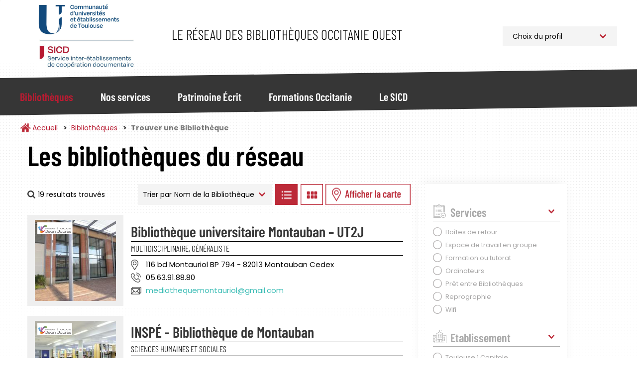

--- FILE ---
content_type: text/html; charset=UTF-8
request_url: https://bibliotheques.univ-toulouse.fr/bibliotheques/trouver?sort_by=nom_bibliotheque&f%5B0%5D=etablissement%3A61&f%5B1%5D=jours_ouverture%3A27&f%5B2%5D=ville%3A33
body_size: 11967
content:
<!DOCTYPE html>
<html  lang="fr" dir="ltr">
	<head>
		<meta charset="utf-8" />
<script async src="https://www.googletagmanager.com/gtag/js?id=UA-6412451-1"></script>
<script>window.dataLayer = window.dataLayer || [];function gtag(){dataLayer.push(arguments)};gtag("js", new Date());gtag("set", "developer_id.dMDhkMT", true);gtag("config", "UA-6412451-1", {"groups":"default","anonymize_ip":true,"page_placeholder":"PLACEHOLDER_page_path"});</script>
<script>var _paq = _paq || [];(function(){var u=(("https:" == document.location.protocol) ? "https://webstats.univ-toulouse.fr/" : "https://webstats.univ-toulouse.fr/");_paq.push(["setSiteId", "73"]);_paq.push(["setTrackerUrl", u+"matomo.php"]);_paq.push(["setDoNotTrack", 1]);if (!window.matomo_search_results_active) {_paq.push(["trackPageView"]);}_paq.push(["setIgnoreClasses", ["no-tracking","colorbox"]]);_paq.push(["enableLinkTracking"]);var d=document,g=d.createElement("script"),s=d.getElementsByTagName("script")[0];g.type="text/javascript";g.defer=true;g.async=true;g.src=u+"matomo.js";s.parentNode.insertBefore(g,s);})();</script>
<meta name="Generator" content="Drupal 10 (https://www.drupal.org)" />
<meta name="MobileOptimized" content="width" />
<meta name="HandheldFriendly" content="true" />
<meta name="viewport" content="width=device-width, initial-scale=1.0" />
<link rel="icon" href="/themes/custom/sicd/favicon.ico" type="image/vnd.microsoft.icon" />

			<title>Trouver une Bibliothèque | Service Inter-établissements de Coopération Documentaire</title>
		
			<link rel="stylesheet" media="all" href="/core/misc/components/progress.module.css?t916k4" />
<link rel="stylesheet" media="all" href="/core/misc/components/ajax-progress.module.css?t916k4" />
<link rel="stylesheet" media="all" href="/core/modules/system/css/components/align.module.css?t916k4" />
<link rel="stylesheet" media="all" href="/core/modules/system/css/components/fieldgroup.module.css?t916k4" />
<link rel="stylesheet" media="all" href="/core/modules/system/css/components/container-inline.module.css?t916k4" />
<link rel="stylesheet" media="all" href="/core/modules/system/css/components/clearfix.module.css?t916k4" />
<link rel="stylesheet" media="all" href="/core/modules/system/css/components/details.module.css?t916k4" />
<link rel="stylesheet" media="all" href="/core/modules/system/css/components/hidden.module.css?t916k4" />
<link rel="stylesheet" media="all" href="/core/modules/system/css/components/item-list.module.css?t916k4" />
<link rel="stylesheet" media="all" href="/core/modules/system/css/components/js.module.css?t916k4" />
<link rel="stylesheet" media="all" href="/core/modules/system/css/components/nowrap.module.css?t916k4" />
<link rel="stylesheet" media="all" href="/core/modules/system/css/components/position-container.module.css?t916k4" />
<link rel="stylesheet" media="all" href="/core/modules/system/css/components/reset-appearance.module.css?t916k4" />
<link rel="stylesheet" media="all" href="/core/modules/system/css/components/resize.module.css?t916k4" />
<link rel="stylesheet" media="all" href="/core/modules/system/css/components/system-status-counter.css?t916k4" />
<link rel="stylesheet" media="all" href="/core/modules/system/css/components/system-status-report-counters.css?t916k4" />
<link rel="stylesheet" media="all" href="/core/modules/system/css/components/system-status-report-general-info.css?t916k4" />
<link rel="stylesheet" media="all" href="/core/modules/system/css/components/tablesort.module.css?t916k4" />
<link rel="stylesheet" media="all" href="/modules/contrib/leaflet/css/leaflet_general.css?t916k4" />
<link rel="stylesheet" media="all" href="/modules/contrib/leaflet/js/leaflet/dist/leaflet.css?t916k4" />
<link rel="stylesheet" media="all" href="/modules/contrib/leaflet/js/Leaflet.fullscreen-gh-pages/dist/leaflet.fullscreen.css?t916k4" />
<link rel="stylesheet" media="all" href="/modules/contrib/leaflet/js/Leaflet.ResetView/dist/L.Control.ResetView.min.css?t916k4" />
<link rel="stylesheet" media="all" href="/modules/contrib/leaflet/modules/leaflet_markercluster/js/leaflet_markercluster/dist/MarkerCluster.css?t916k4" />
<link rel="stylesheet" media="all" href="/modules/contrib/leaflet/modules/leaflet_markercluster/js/leaflet_markercluster/dist/MarkerCluster.Default.css?t916k4" />
<link rel="stylesheet" media="all" href="/core/modules/views/css/views.module.css?t916k4" />
<link rel="stylesheet" media="all" href="/modules/contrib/webform/modules/webform_bootstrap/css/webform_bootstrap.css?t916k4" />
<link rel="stylesheet" media="all" href="/libraries/slick/slick/slick.css?t916k4" />
<link rel="stylesheet" media="all" href="/themes/custom/sicd/css/style.css?t916k4" />

				</head>
				<body class="path-bibliotheques has-glyphicons">
					<a href="#main-content" class="visually-hidden focusable skip-link">
						Aller au contenu principal
					</a>
					
					  <div class="dialog-off-canvas-main-canvas" data-off-canvas-main-canvas>
    							<header class="navbar navbar-default"
			id="navbar" role="banner">
						<div
				class="container">
								<div class="navbar-header">
					  <div class="region region-navigation">
            <a class="name navbar-brand" href="/" title="Accueil" rel="home">Service Inter-établissements de Coopération Documentaire</a>
        <p class="navbar-text">Le réseau des bibliothèques Occitanie Ouest</p>
  
<section id="block-choixprofil" class="block block-block-content block-block-content09c220d5-ef86-46e2-814a-f55d8c38f5ab">
  
		

			
            <div class="field field--name-body field--type-text-with-summary field--label-hidden field--item"><p><select class="select_location"><option>Choix du profil</option><option value="/profil-pro">Professionnel</option><option value="/profil-public">Public</option> </select></p>
</div>
      
	</section>

  </div>

																<button type="button" class="navbar-toggle" data-toggle="collapse" data-target="#navbar-collapse">
							<span class="sr-only">Toggle navigation</span>
							<span class="icon-bar"></span>
							<span class="icon-bar"></span>
							<span class="icon-bar"></span>
						</button>
									</div>
							</div>
													<div id="navbar-collapse" class="navbar-collapse collapse">
					<div class="container">
						  <div class="region region-navigation-collapsible">
    <nav role="navigation" aria-labelledby="block-sicd-main-menu-menu" id="block-sicd-main-menu">
            
  <h2 class="visually-hidden" id="block-sicd-main-menu-menu">Navigation Principale</h2>
  

        

<button id="closeMenu" aria-label="Fermer le menu principal">Menu</button>



			<ul class="menu menu--main nav navbar-nav">
															<li class="expanded dropdown active active-trail first">
																																				<a href="/bibliotheques" class="dropdown-toggle active-trail" data-toggle="dropdown" data-drupal-link-system-path="bibliotheques">Bibliothèques</a>
											<button id="backMenu">Retour au menu</button>
						<div class="dropdown-menu">
							<h3>Bibliothèques</h3>
							<ul class="main-submenu">
                												<li class="first">
        				        <a href="/bibliotheques/trouver" class="navbar-text" data-drupal-link-system-path="bibliotheques/trouver">Trouver une Bibliothèque</a>
							</li>
											<li>
        				        <a href="/bibliotheques/la-carte-multiservices" class="navbar-text" data-drupal-link-system-path="node/813">La Carte Multiservices</a>
							</li>
											<li class="last">
        				        <a href="/bibliotheques/sinscrire" class="navbar-text" data-drupal-link-system-path="node/953">S&#039;inscrire</a>
							</li>
			
							</ul>
						</div>
									</li>
															<li class="expanded dropdown">
																																				<a href="/nos-services" class="dropdown-toggle" data-toggle="dropdown" data-drupal-link-system-path="nos-services">Nos services</a>
											<button id="backMenu">Retour au menu</button>
						<div class="dropdown-menu">
							<h3>Nos services</h3>
							<ul class="main-submenu">
                												<li class="expanded dropdown first">
        				        <span class="navbar-text">Pour Tous</span>
				          <ul class="level-1">
            												<li class="first">
        				        <a href="/nos-services/public/archipel" data-drupal-link-system-path="node/923">Archipel</a>
							</li>
											<li>
        				        <a href="/nos-services/public/navette" data-drupal-link-system-path="node/925">Navette</a>
							</li>
											<li>
        				        <a href="/nos-services/public/tolosana" data-drupal-link-system-path="node/924">Tolosana</a>
							</li>
											<li>
        				        <a href="/nos-services/public/une-question" data-drupal-link-system-path="node/926">Une Question ?</a>
							</li>
											<li>
        				        <a href="/nos-services/public/ebooks-on-demand" data-drupal-link-system-path="node/927">Ebooks on Demand</a>
							</li>
											<li class="last">
        				        <a href="/nos-services/public/quitus" data-drupal-link-system-path="node/1781">Quitus</a>
							</li>
			
					</ul>
							</li>
											<li class="expanded dropdown last">
        				        <span class="navbar-text">Pour les Professionnels</span>
				          <ul class="level-1">
            												<li class="first">
        				        <a href="/nos-services/professionnel/alma" data-drupal-link-system-path="node/955">Alma</a>
							</li>
											<li>
        				        <a href="/nos-services/professionnel/sudoc-ps" data-drupal-link-system-path="node/928">Centre Régional SUDOC-PS</a>
							</li>
											<li>
        				        <a href="/nos-services/professionnel/otrs" data-drupal-link-system-path="node/930">Guichet d&#039;assistance</a>
							</li>
											<li>
        				        <a href="/nos-services/professionnel/intranet-reseau" data-drupal-link-system-path="node/929">Intranet Réseau</a>
							</li>
											<li class="last">
        				        <a href="/nos-services/professionnel/numerisation-a-la-demande" data-drupal-link-system-path="node/952">Numérisation à la demande</a>
							</li>
			
					</ul>
							</li>
			
							</ul>
						</div>
									</li>
															<li class="expanded dropdown">
																																				<a href="/patrimoine" class="dropdown-toggle" data-toggle="dropdown" data-drupal-link-system-path="patrimoine">Patrimoine Écrit</a>
											<button id="backMenu">Retour au menu</button>
						<div class="dropdown-menu">
							<h3>Patrimoine Écrit</h3>
							<ul class="main-submenu">
                												<li class="first">
        				        <a href="/patrimoine/un-patrimoine-%C3%A0-pr%C3%A9server-et-partager" class="navbar-text" data-drupal-link-system-path="node/936">Un patrimoine à préserver et partager</a>
							</li>
											<li>
        				        <a href="/patrimoine/les-collections-rares-et-pr%C3%A9cieuses" class="navbar-text" data-drupal-link-system-path="node/937">Les collections rares et précieuses</a>
							</li>
											<li>
        				        <a href="/patrimoine/consulter-les-documents-patrimoniaux-des-BU-toulousaines" class="navbar-text" data-drupal-link-system-path="node/900">Consulter les documents patrimoniaux</a>
							</li>
											<li>
        				        <a href="/patrimoine/tolosana" class="navbar-text" data-drupal-link-system-path="node/816">Tolosana</a>
							</li>
											<li>
        				        <a href="/patrimoine/expositions" class="navbar-text" data-drupal-link-system-path="patrimoine/expositions">Expositions</a>
							</li>
											<li>
        				        <a href="/patrimoine/expositions-virtuelles" class="navbar-text" data-drupal-link-system-path="patrimoine/expositions-virtuelles">Expositions Virtuelles</a>
							</li>
											<li>
        				        <a href="/patrimoine/le-carnet-de-recherches-Estampilles-et-pontuseaux" class="navbar-text" data-drupal-link-system-path="node/882">Le carnet de recherches Estampilles et pontuseaux</a>
							</li>
											<li class="last">
        				        <a href="/patrimoine/publications" class="navbar-text" data-drupal-link-system-path="patrimoine/publications">Publications</a>
							</li>
			
							</ul>
						</div>
									</li>
															<li class="expanded dropdown">
																																				<a href="/formations" class="dropdown-toggle" data-toggle="dropdown" data-drupal-link-system-path="formations">Formations Occitanie</a>
											<button id="backMenu">Retour au menu</button>
						<div class="dropdown-menu">
							<h3>Formations Occitanie</h3>
							<ul class="main-submenu">
                												<li class="first">
        				        <a href="/formations/mediadoc" class="navbar-text" data-drupal-link-system-path="node/896">Mediad&#039;Oc</a>
							</li>
											<li>
        				        <a href="/formations/urfist" class="navbar-text" data-drupal-link-system-path="node/897">Urfist</a>
							</li>
											<li class="last">
        				        <a href="/formations/fadoc" class="navbar-text" data-drupal-link-system-path="node/899">Fad&#039;Oc</a>
							</li>
			
							</ul>
						</div>
									</li>
															<li class="expanded dropdown last">
																																				<a href="/sicd" class="dropdown-toggle" data-toggle="dropdown" data-drupal-link-system-path="sicd">Le SICD</a>
											<button id="backMenu">Retour au menu</button>
						<div class="dropdown-menu">
							<h3>Le SICD</h3>
							<ul class="main-submenu">
                												<li class="first">
        				        <a href="/sicd/les-missions" class="navbar-text" data-drupal-link-system-path="node/786">Les Missions</a>
							</li>
											<li>
        				        <a href="/sicd/histoire-du-reseau-et-du-sicd" class="navbar-text" data-drupal-link-system-path="node/807">Historique du Réseau</a>
							</li>
											<li>
        				        <a href="/sicd/chiffres-cles" class="navbar-text" data-drupal-link-system-path="node/819">Les Chiffres Clés</a>
							</li>
											<li>
        				        <a href="/sicd/cartographie" class="navbar-text" data-drupal-link-system-path="sicd/cartographie">Cartographie du Réseau</a>
							</li>
											<li>
        				        <a href="/sicd/annuaire" class="navbar-text" data-drupal-link-system-path="sicd/annuaire">Organigramme et Annuaire</a>
							</li>
											<li class="last">
        				        <a href="/sicd/organisation-du-sicd" class="navbar-text" data-drupal-link-system-path="sicd/organisation-du-sicd">Organisation du SICD</a>
							</li>
			
							</ul>
						</div>
									</li>
					</ul>
	

  </nav>

  </div>

					</div>
				</div>
			
		</header>

	

<main role="main" class="main-container container js-quickedit-main-content">
	<div
		class="row">

											<div class="col-sm-12" role="heading">
					  <div class="region region-header">
        <ol class="breadcrumb">
          <li >
                  <a href="/">Accueil</a>
              </li>
          <li >
                  <a href="/bibliotheques">Bibliothèques</a>
              </li>
          <li  class="active">
                  Trouver une Bibliothèque
              </li>
      </ol>


  </div>

				</div>
					

											<section class="col-sm-8 col-md-8">

													<a id="main-content"></a>
					  <div class="region region-bibliotheques-results">
    <section data-drupal-facets-summary-id="votre_recherche" id="block-votrerecherche" class="block block-facets-summary block-facets-summary-blockvotre-recherche clearfix col-md-8">
  
      <h1 class="block-title">Les bibliothèques du réseau</h1>
    

      
<ul class="summary_bibliotheques"><span class="source-summary-count nombre-resultats">
  19 resultats trouvés</span>
</ul>
  </section>

<section class="views-exposed-form block block-views block-views-exposed-filter-blockrecherche-bibliotheques-liste clearfix" data-drupal-selector="views-exposed-form-recherche-bibliotheques-liste" id="block-form-recherche-bibliotheques-liste">
	
		

			<form action="/bibliotheques/trouver" method="get" id="views-exposed-form-recherche-bibliotheques-liste" accept-charset="UTF-8">
  																															

<div id="form-exposed_recherche_bibliotheques" class="form--inline form-inline clearfix">
	<div class="form-item js-form-item form-type-select js-form-type-select form-item-sort-by js-form-item-sort-by form-group">
      <label for="edit-sort-by--2" class="control-label">Trier par</label>
  
  
  <div class="select-wrapper"><select data-drupal-selector="edit-sort-by" class="form-select form-control" id="edit-sort-by--2" name="sort_by"><option
            value="nom_bibliotheque" selected="selected">Nom de la Bibliothèque</option><option
            value="field_bibliotheque_idx_ville_name">Ville</option></select></div>

  
  
  </div>
<input data-drupal-selector="edit-0" type="hidden" name="f[0]" value="etablissement:61" /><input data-drupal-selector="edit-1" type="hidden" name="f[1]" value="jours_ouverture:27" /><input data-drupal-selector="edit-2" type="hidden" name="f[2]" value="ville:33" />
<div data-drupal-selector="edit-actions" class="form-actions form-group js-form-wrapper form-wrapper" id="edit-actions--2"><button data-drupal-selector="edit-submit-recherche-bibliotheques-2" class="button js-form-submit form-submit btn-default btn" type="submit" id="edit-submit-recherche-bibliotheques--2" value="Trier">Trier</button></div>

		<a class="btn-display-bibliotheque btn-display-list" href="#">Afficher les bibliothèques en Liste</a>
		<a class="btn-display-bibliotheque btn-display-grid" href="#">Afficher les bibliothèques en Grille</a>
		<a class="btn-display-bibliotheque btn-display-map" href="#">Afficher les bibliothèques sur la Carte</a>
		<a class="btn-display-bibliotheque btn-display-filters" href="#">Afficher les filtres</a>

	</div>

</form>

	</section>
  
<div class="views-element-container form-group"><div class="affichage-liste view view-recherche-bibliotheques view-id-recherche_bibliotheques view-display-id-liste js-view-dom-id-1ae5ca34589c7dee214d70571ac8b8a5231fa9d19467cb87e3316e1647c45ef6">
  
    
      
      <div class="view-content">
          <div>

<div class="item-bibliotheque col-md-12">
	<div class="col-md-3 picture">
		<img src="/sites/default/files/styles/bibliotheque_liste_carre/public/bibliotheques/821212101_UT2_MONTAURIOL_0.jpg?h=827069f2&amp;itok=35rcK3V4" class="photo-etablissement">
		<div class="logo-etablissement">
			<img src="/sites/default/files/styles/thumbnail/public/etablissements/logo/ut2.png?itok=AxnBD3Yb">
		</div>
	</div>
	<div class="col-md-9 informations">
		<h2><a href="/bibliotheques/fiche/bibliotheque-universitaire-montauban-ut2j" hreflang="fr">Bibliothèque universitaire Montauban – UT2J</a></h2>

					<div class="discipline-etablissement">Multidisciplinaire, Généraliste</div>
				<div class="adresse-etablissement">116 bd Montauriol BP 794   - 82013 Montauban Cedex</div>
		<div class="telephone-etablissement">05.63.91.88.80</div>
		<div class="email-etablissement"><a href="mailto:mediathequemontauriol@gmail.com">mediathequemontauriol@gmail.com</a></div>
			</div>
</div>
</div>
    <div>

<div class="item-bibliotheque col-md-12">
	<div class="col-md-3 picture">
		<img src="/sites/default/files/styles/bibliotheque_liste_carre/public/bibliotheques/INSPE_BIB%20MONTAUBAN-%20grimault.jpg?h=265e640d&amp;itok=qmP0wwY_" class="photo-etablissement">
		<div class="logo-etablissement">
			<img src="/sites/default/files/styles/thumbnail/public/etablissements/logo/ut2.png?itok=AxnBD3Yb">
		</div>
	</div>
	<div class="col-md-9 informations">
		<h2><a href="/bibliotheques/fiche/inspe-bibliotheque-de-montauban" hreflang="fr">INSPÉ - Bibliothèque de Montauban</a></h2>

					<div class="discipline-etablissement">Sciences humaines et sociales</div>
				<div class="adresse-etablissement">76 bd Montauriol BP 795  - 82017 Montauban</div>
		<div class="telephone-etablissement">05 63 91 88 61</div>
		<div class="email-etablissement"><a href="mailto:inspe.mediatheque.82@univ-tlse2.fr">inspe.mediatheque.82@univ-tlse2.fr</a></div>
			</div>
</div>
</div>

    </div>
  
      
        <div class="attachment attachment-after">
      
<div class="views-element-container form-group"><div class="affichage-carte onglet-carte view-recherche-bibliotheques view-id-recherche_bibliotheques view-display-id-carte js-view-dom-id-454ff6f8e0ba7a08709d8385d3f73eb535b9d640d8afe2a85c62008109ad9923">
  
    
  
      <div class="view-map">
      <div id="leaflet-map-view-recherche-bibliotheques-carte"  style="min-width: 150px; height: 800px"></div>

    </div>
  
  
</div>
</div>

    </div>
        </div>
</div>


  </div>

				
			</section>


															<aside class="col-sm-4 col-md-3" role="complementary">
						<button id="closeFilters">Fermer les filtres</button>
						  <div class="region region-bibliotheques-facets">
    
<section id="block-facetsblock" class="block block-facets-block">
  
		

			<div class="facets-accordeon">
<div class="facet-block" id="accordeon-0">
        <div class="heading" id="heading0">
    <p class="facet-block__title " data-toggle="collapse" data-target="#facet0" aria-expanded="false" aria-controls="facet0">Services</p>
  </div>
    <div id="facet0" class="collapse in" aria-labbeled-by="heading0" data-parent="#accordeon-0">
    <div class="facet-block__content" ><div class="facets-widget-checkbox">
      <ul data-drupal-facet-id="services" data-drupal-facet-alias="services" class="facet-inactive js-facets-checkbox-links item-list__checkbox"><li class="facet-item"><a href="/bibliotheques/trouver?sort_by=nom_bibliotheque&amp;f%5B0%5D=etablissement%3A61&amp;f%5B1%5D=jours_ouverture%3A27&amp;f%5B2%5D=services%3A37&amp;f%5B3%5D=ville%3A33" rel="nofollow" data-drupal-facet-item-id="services-37" data-drupal-facet-item-value="37" data-drupal-facet-item-count="1"><span class="facet-item__value">Boîtes de retour</span>
</a></li><li class="facet-item"><a href="/bibliotheques/trouver?sort_by=nom_bibliotheque&amp;f%5B0%5D=etablissement%3A61&amp;f%5B1%5D=jours_ouverture%3A27&amp;f%5B2%5D=services%3A41&amp;f%5B3%5D=ville%3A33" rel="nofollow" data-drupal-facet-item-id="services-41" data-drupal-facet-item-value="41" data-drupal-facet-item-count="2"><span class="facet-item__value">Espace de travail en groupe</span>
</a></li><li class="facet-item"><a href="/bibliotheques/trouver?sort_by=nom_bibliotheque&amp;f%5B0%5D=etablissement%3A61&amp;f%5B1%5D=jours_ouverture%3A27&amp;f%5B2%5D=services%3A43&amp;f%5B3%5D=ville%3A33" rel="nofollow" data-drupal-facet-item-id="services-43" data-drupal-facet-item-value="43" data-drupal-facet-item-count="2"><span class="facet-item__value">Formation ou tutorat</span>
</a></li><li class="facet-item"><a href="/bibliotheques/trouver?sort_by=nom_bibliotheque&amp;f%5B0%5D=etablissement%3A61&amp;f%5B1%5D=jours_ouverture%3A27&amp;f%5B2%5D=services%3A45&amp;f%5B3%5D=ville%3A33" rel="nofollow" data-drupal-facet-item-id="services-45" data-drupal-facet-item-value="45" data-drupal-facet-item-count="2"><span class="facet-item__value">Ordinateurs</span>
</a></li><li class="facet-item"><a href="/bibliotheques/trouver?sort_by=nom_bibliotheque&amp;f%5B0%5D=etablissement%3A61&amp;f%5B1%5D=jours_ouverture%3A27&amp;f%5B2%5D=services%3A48&amp;f%5B3%5D=ville%3A33" rel="nofollow" data-drupal-facet-item-id="services-48" data-drupal-facet-item-value="48" data-drupal-facet-item-count="2"><span class="facet-item__value">Prêt entre Bibliothèques</span>
</a></li><li class="facet-item"><a href="/bibliotheques/trouver?sort_by=nom_bibliotheque&amp;f%5B0%5D=etablissement%3A61&amp;f%5B1%5D=jours_ouverture%3A27&amp;f%5B2%5D=services%3A50&amp;f%5B3%5D=ville%3A33" rel="nofollow" data-drupal-facet-item-id="services-50" data-drupal-facet-item-value="50" data-drupal-facet-item-count="2"><span class="facet-item__value">Reprographie</span>
</a></li><li class="facet-item"><a href="/bibliotheques/trouver?sort_by=nom_bibliotheque&amp;f%5B0%5D=etablissement%3A61&amp;f%5B1%5D=jours_ouverture%3A27&amp;f%5B2%5D=services%3A53&amp;f%5B3%5D=ville%3A33" rel="nofollow" data-drupal-facet-item-id="services-53" data-drupal-facet-item-value="53" data-drupal-facet-item-count="2"><span class="facet-item__value">Wifi</span>
</a></li></ul>
</div>
</div>
  </div>
</div>
<div class="facet-block" id="accordeon-1">
        <div class="heading" id="heading1">
    <p class="facet-block__title collapsed" data-toggle="collapse" data-target="#facet1" aria-expanded="false" aria-controls="facet1">Etablissement</p>
  </div>
    <div id="facet1" class="collapse " aria-labbeled-by="heading1" data-parent="#accordeon-1">
    <div class="facet-block__content" ><div class="facets-widget-checkbox">
      <ul data-drupal-facet-id="etablissement" data-drupal-facet-alias="etablissement" class="facet-active js-facets-checkbox-links item-list__checkbox"><li class="facet-item"><a href="/bibliotheques/trouver?sort_by=nom_bibliotheque&amp;f%5B0%5D=etablissement%3A60&amp;f%5B1%5D=jours_ouverture%3A27&amp;f%5B2%5D=ville%3A33" rel="nofollow" data-drupal-facet-item-id="etablissement-60" data-drupal-facet-item-value="60" data-drupal-facet-item-count="1"><span class="facet-item__value">Toulouse 1 Capitole</span>
</a></li><li class="facet-item"><a href="/bibliotheques/trouver?sort_by=nom_bibliotheque&amp;f%5B0%5D=jours_ouverture%3A27&amp;f%5B1%5D=ville%3A33" rel="nofollow" class="is-active" data-drupal-facet-item-id="etablissement-61" data-drupal-facet-item-value="61" data-drupal-facet-item-count="2">  <span class="facet-item__status js-facet-deactivate">(-)</span>
<span class="facet-item__value">Toulouse 2 Jean Jaurès</span>
</a></li></ul>
</div>
</div>
  </div>
</div>
<div class="facet-block" id="accordeon-2">
        <div class="heading" id="heading2">
    <p class="facet-block__title collapsed" data-toggle="collapse" data-target="#facet2" aria-expanded="false" aria-controls="facet2">Disciplines</p>
  </div>
    <div id="facet2" class="collapse " aria-labbeled-by="heading2" data-parent="#accordeon-2">
    <div class="facet-block__content" ><div class="facets-widget-checkbox">
      <ul data-drupal-facet-id="disciplines" data-drupal-facet-alias="disciplines" class="facet-inactive js-facets-checkbox-links item-list__checkbox"><li class="facet-item"><a href="/bibliotheques/trouver?sort_by=nom_bibliotheque&amp;f%5B0%5D=disciplines%3A9&amp;f%5B1%5D=etablissement%3A61&amp;f%5B2%5D=jours_ouverture%3A27&amp;f%5B3%5D=ville%3A33" rel="nofollow" data-drupal-facet-item-id="disciplines-9" data-drupal-facet-item-value="9" data-drupal-facet-item-count="1"><span class="facet-item__value">Arts</span>
</a></li><li class="facet-item"><a href="/bibliotheques/trouver?sort_by=nom_bibliotheque&amp;f%5B0%5D=disciplines%3A14&amp;f%5B1%5D=etablissement%3A61&amp;f%5B2%5D=jours_ouverture%3A27&amp;f%5B3%5D=ville%3A33" rel="nofollow" data-drupal-facet-item-id="disciplines-14" data-drupal-facet-item-value="14" data-drupal-facet-item-count="1"><span class="facet-item__value">Multidisciplinaire, Généraliste</span>
</a></li><li class="facet-item"><a href="/bibliotheques/trouver?sort_by=nom_bibliotheque&amp;f%5B0%5D=disciplines%3A16&amp;f%5B1%5D=etablissement%3A61&amp;f%5B2%5D=jours_ouverture%3A27&amp;f%5B3%5D=ville%3A33" rel="nofollow" data-drupal-facet-item-id="disciplines-16" data-drupal-facet-item-value="16" data-drupal-facet-item-count="1"><span class="facet-item__value">Sciences de l&#039;Education</span>
</a></li></ul>
</div>
</div>
  </div>
</div>
<div class="facet-block" id="accordeon-3">
        <div class="heading" id="heading3">
    <p class="facet-block__title collapsed" data-toggle="collapse" data-target="#facet3" aria-expanded="false" aria-controls="facet3">Ville</p>
  </div>
    <div id="facet3" class="collapse " aria-labbeled-by="heading3" data-parent="#accordeon-3">
    <div class="facet-block__content" ><div class="facets-widget-checkbox">
      <ul data-drupal-facet-id="ville" data-drupal-facet-alias="ville" class="facet-active js-facets-checkbox-links item-list__checkbox"><li class="facet-item"><a href="/bibliotheques/trouver?sort_by=nom_bibliotheque&amp;f%5B0%5D=etablissement%3A61&amp;f%5B1%5D=jours_ouverture%3A27&amp;f%5B2%5D=ville%3A31" rel="nofollow" data-drupal-facet-item-id="ville-31" data-drupal-facet-item-value="31" data-drupal-facet-item-count="1"><span class="facet-item__value">Albi</span>
</a></li><li class="facet-item"><a href="/bibliotheques/trouver?sort_by=nom_bibliotheque&amp;f%5B0%5D=etablissement%3A61&amp;f%5B1%5D=jours_ouverture%3A27&amp;f%5B2%5D=ville%3A32" rel="nofollow" data-drupal-facet-item-id="ville-32" data-drupal-facet-item-value="32" data-drupal-facet-item-count="1"><span class="facet-item__value">Auch</span>
</a></li><li class="facet-item"><a href="/bibliotheques/trouver?sort_by=nom_bibliotheque&amp;f%5B0%5D=etablissement%3A61&amp;f%5B1%5D=jours_ouverture%3A27&amp;f%5B2%5D=ville%3A85" rel="nofollow" data-drupal-facet-item-id="ville-85" data-drupal-facet-item-value="85" data-drupal-facet-item-count="1"><span class="facet-item__value">Blagnac</span>
</a></li><li class="facet-item"><a href="/bibliotheques/trouver?sort_by=nom_bibliotheque&amp;f%5B0%5D=etablissement%3A61&amp;f%5B1%5D=jours_ouverture%3A27&amp;f%5B2%5D=ville%3A86" rel="nofollow" data-drupal-facet-item-id="ville-86" data-drupal-facet-item-value="86" data-drupal-facet-item-count="1"><span class="facet-item__value">Cahors</span>
</a></li><li class="facet-item"><a href="/bibliotheques/trouver?sort_by=nom_bibliotheque&amp;f%5B0%5D=etablissement%3A61&amp;f%5B1%5D=jours_ouverture%3A27&amp;f%5B2%5D=ville%3A83" rel="nofollow" data-drupal-facet-item-id="ville-83" data-drupal-facet-item-value="83" data-drupal-facet-item-count="1"><span class="facet-item__value">Figeac</span>
</a></li><li class="facet-item"><a href="/bibliotheques/trouver?sort_by=nom_bibliotheque&amp;f%5B0%5D=etablissement%3A61&amp;f%5B1%5D=jours_ouverture%3A27&amp;f%5B2%5D=ville%3A84" rel="nofollow" data-drupal-facet-item-id="ville-84" data-drupal-facet-item-value="84" data-drupal-facet-item-count="1"><span class="facet-item__value">Foix</span>
</a></li><li class="facet-item"><a href="/bibliotheques/trouver?sort_by=nom_bibliotheque&amp;f%5B0%5D=etablissement%3A61&amp;f%5B1%5D=jours_ouverture%3A27" rel="nofollow" class="is-active" data-drupal-facet-item-id="ville-33" data-drupal-facet-item-value="33" data-drupal-facet-item-count="2">  <span class="facet-item__status js-facet-deactivate">(-)</span>
<span class="facet-item__value">Montauban</span>
</a></li><li class="facet-item"><a href="/bibliotheques/trouver?sort_by=nom_bibliotheque&amp;f%5B0%5D=etablissement%3A61&amp;f%5B1%5D=jours_ouverture%3A27&amp;f%5B2%5D=ville%3A34" rel="nofollow" data-drupal-facet-item-id="ville-34" data-drupal-facet-item-value="34" data-drupal-facet-item-count="1"><span class="facet-item__value">Rodez</span>
</a></li><li class="facet-item"><a href="/bibliotheques/trouver?sort_by=nom_bibliotheque&amp;f%5B0%5D=etablissement%3A61&amp;f%5B1%5D=jours_ouverture%3A27&amp;f%5B2%5D=ville%3A82" rel="nofollow" data-drupal-facet-item-id="ville-82" data-drupal-facet-item-value="82" data-drupal-facet-item-count="1"><span class="facet-item__value">Tarbes</span>
</a></li><li class="facet-item"><a href="/bibliotheques/trouver?sort_by=nom_bibliotheque&amp;f%5B0%5D=etablissement%3A61&amp;f%5B1%5D=jours_ouverture%3A27&amp;f%5B2%5D=ville%3A35" rel="nofollow" data-drupal-facet-item-id="ville-35" data-drupal-facet-item-value="35" data-drupal-facet-item-count="10"><span class="facet-item__value">Toulouse</span>
</a></li></ul>
</div>
</div>
  </div>
</div>
<div class="facet-block" id="accordeon-4">
        <div class="heading" id="heading4">
    <p class="facet-block__title collapsed" data-toggle="collapse" data-target="#facet4" aria-expanded="false" aria-controls="facet4">Jours d&#039;Ouverture</p>
  </div>
    <div id="facet4" class="collapse " aria-labbeled-by="heading4" data-parent="#accordeon-4">
    <div class="facet-block__content" ><div class="facets-widget-checkbox">
      <ul data-drupal-facet-id="jours_ouverture" data-drupal-facet-alias="jours_ouverture" class="facet-active js-facets-checkbox-links item-list__checkbox"><li class="facet-item"><a href="/bibliotheques/trouver?sort_by=nom_bibliotheque&amp;f%5B0%5D=etablissement%3A61&amp;f%5B1%5D=jours_ouverture%3A24&amp;f%5B2%5D=ville%3A33" rel="nofollow" data-drupal-facet-item-id="jours-ouverture-24" data-drupal-facet-item-value="24" data-drupal-facet-item-count="2"><span class="facet-item__value">Lundi</span>
</a></li><li class="facet-item"><a href="/bibliotheques/trouver?sort_by=nom_bibliotheque&amp;f%5B0%5D=etablissement%3A61&amp;f%5B1%5D=jours_ouverture%3A25&amp;f%5B2%5D=ville%3A33" rel="nofollow" data-drupal-facet-item-id="jours-ouverture-25" data-drupal-facet-item-value="25" data-drupal-facet-item-count="2"><span class="facet-item__value">Mardi</span>
</a></li><li class="facet-item"><a href="/bibliotheques/trouver?sort_by=nom_bibliotheque&amp;f%5B0%5D=etablissement%3A61&amp;f%5B1%5D=jours_ouverture%3A26&amp;f%5B2%5D=ville%3A33" rel="nofollow" data-drupal-facet-item-id="jours-ouverture-26" data-drupal-facet-item-value="26" data-drupal-facet-item-count="2"><span class="facet-item__value">Mercredi</span>
</a></li><li class="facet-item"><a href="/bibliotheques/trouver?sort_by=nom_bibliotheque&amp;f%5B0%5D=etablissement%3A61&amp;f%5B1%5D=ville%3A33" rel="nofollow" class="is-active" data-drupal-facet-item-id="jours-ouverture-27" data-drupal-facet-item-value="27" data-drupal-facet-item-count="2">  <span class="facet-item__status js-facet-deactivate">(-)</span>
<span class="facet-item__value">Jeudi</span>
</a></li><li class="facet-item"><a href="/bibliotheques/trouver?sort_by=nom_bibliotheque&amp;f%5B0%5D=etablissement%3A61&amp;f%5B1%5D=jours_ouverture%3A28&amp;f%5B2%5D=ville%3A33" rel="nofollow" data-drupal-facet-item-id="jours-ouverture-28" data-drupal-facet-item-value="28" data-drupal-facet-item-count="2"><span class="facet-item__value">Vendredi</span>
</a></li></ul>
</div>
</div>
  </div>
</div>
</div>

	</section>

  </div>

					</aside>
							

		

	</div>
</main>


			<div id="block-bibliotheques">
			  <div class="region region-bibliotheques">
    
<section class="views-element-container block block-views block-views-blocketablissements-modal-archipel" id="block-views-block-etablissements-modal-archipel-2">
  
		

			
<div class="form-group"><div class="view view-etablissements view-id-etablissements view-display-id-modal_archipel js-view-dom-id-1f2023fb93c2d60becc138c63dc2738c7a5bcb3c1c5dd59d5cc84f018f905609">
  
    
      
      <div class="view-content">
      
<div class="modal fade" id="etablissementsModal" tabindex="-1" role="dialog" aria-labelledby="Accédez à Archipel" aria-hidden="true">
	<div class="modal-dialog modal-dialog-centered">
		<div class="modal-content etablissements-modal">

			<div class="etablissements-modal-header">
				<button type="button" class="close" data-dismiss="modal" aria-label="Close"><span aria-hidden="true">&times;</span></button>
				<h2>Liste des Bibliothèques</h2>
				Découvrez le catalogue de votre établissement
			</div>

			<div class="etablissements-modal-container">
									<div class="etablissement-modal-item" id="etablissement-0">
				    
<a href="https://bit.ly/3cDcTfV" target="_blank">

	<div class="etablissement-image-modal">
  		<img src="/sites/default/files/styles/etablissements_modal/public/etablissements/logo/logo-utc.jpg?itok=dP_8D-YE" />
  		<br/><b></b>
  	</div>
  	
  
</a>




					</div>
									<div class="etablissement-modal-item" id="etablissement-1">
				    
<a href="https://bit.ly/3cFy15s" target="_blank">

	<div class="etablissement-image-modal">
  		<img src="/sites/default/files/styles/etablissements_modal/public/etablissements/logo/ut2.png?itok=2WX99GTT" />
  		<br/><b></b>
  	</div>
  	
  
</a>




					</div>
									<div class="etablissement-modal-item" id="etablissement-2">
				    
<a href="https://bit.ly/2PEHssF" target="_blank">

	<div class="etablissement-image-modal">
  		<img src="/sites/default/files/styles/etablissements_modal/public/etablissements/logo/Logo-Universite-Toulouse_min.png?itok=_PX5xNe-" />
  		<br/><b></b>
  	</div>
  	
  
</a>




					</div>
									<div class="etablissement-modal-item" id="etablissement-3">
				    
<a href="https://bit.ly/3cB8REL" target="_blank">

	<div class="etablissement-image-modal">
  		<img src="/sites/default/files/styles/etablissements_modal/public/etablissements/logo/inp-envt_0.png?itok=mAJwf_DR" />
  		<br/><b></b>
  	</div>
  	
  
</a>




					</div>
									<div class="etablissement-modal-item" id="etablissement-4">
				    
<a href="https://bit.ly/3weaRup" target="_blank">

	<div class="etablissement-image-modal">
  		<img src="/sites/default/files/styles/etablissements_modal/public/etablissements/logo/insa.png?itok=iFDsQf4S" />
  		<br/><b></b>
  	</div>
  	
  
</a>




					</div>
									<div class="etablissement-modal-item" id="etablissement-5">
				    
<a href="https://bit.ly/2POMy5S" target="_blank">

	<div class="etablissement-image-modal">
  		<img src="/sites/default/files/styles/etablissements_modal/public/etablissements/logo/isae.png?itok=ro5EI9fh" />
  		<br/><b></b>
  	</div>
  	
  
</a>




					</div>
									<div class="etablissement-modal-item" id="etablissement-6">
				    
<a href="https://bit.ly/31xp2gf" target="_blank">

	<div class="etablissement-image-modal">
  		<img src="/sites/default/files/styles/etablissements_modal/public/etablissements/logo/enac.jpg?itok=_y9DmIiC" />
  		<br/><b></b>
  	</div>
  	
  
</a>




					</div>
									<div class="etablissement-modal-item" id="etablissement-7">
				    
<a href="https://bit.ly/2QLSwok" target="_blank">

	<div class="etablissement-image-modal">
  		<img src="/sites/default/files/styles/etablissements_modal/public/etablissements/logo/imt.png?itok=y0-iWQ6E" />
  		<br/><b></b>
  	</div>
  	
  
</a>




					</div>
									<div class="etablissement-modal-item" id="etablissement-8">
				    
<a href="https://bit.ly/3rDZU1U" target="_blank">

	<div class="etablissement-image-modal">
  		<img src="/sites/default/files/styles/etablissements_modal/public/etablissements/logo/champollion_0.png?itok=djDvfxZ-" />
  		<br/><b></b>
  	</div>
  	
  
</a>




					</div>
									<div class="etablissement-modal-item" id="etablissement-9">
				    
<a href="https://catalogue-archipel.univ-toulouse.fr/primo-explore/search?sortby=rank&amp;vid=33UTTOP_VU1&amp;lang=fr_FR" target="_blank">

	<div class="etablissement-image-modal">
  		<img src="/sites/default/files/styles/etablissements_modal/public/etablissements/logo/UTTOP.png?itok=TQ5TvHrk" />
  		<br/><b></b>
  	</div>
  	
  
</a>




					</div>
							</div>

		</div>
	</div>

</div>
    </div>
  
          </div>
</div>

	</section>

  </div>

		</div>
	
	<footer class="footer" role="contentinfo">
		<div class="container">
			<div class="row">
															<div class="footer_center col-sm-12">
							  <div class="region region-footer">
    
<section id="block-refchatter" class="block block-unequestion block-refchatter-block">
  
		

			<div class="unequestion-widget" id="unequestion-widget">
    <button id="unequestion-button" class="unequestion-widget-button track tracking" data-ga-label="Chat UneQuestion" data-ga-action="Click" data-ga-category="Interface" ></button>
    <iframe src="https://refchatter.net/chat/ut-principal@chat.refchatter.net?skin=1419" id="unequestion-iframe"></iframe>
</div>
	</section>

  </div>

						</div>
									
															<div class="footer_left">
							  <div class="region region-footer-left">
    <nav role="navigation" aria-labelledby="block-partenaires-menu" id="block-partenaires">
      
  <h2 id="block-partenaires-menu">Partenaires</h2>
  

        
      <ul class="menu menu--partenaires nav">
                      <li class="first">
                                        <a href="https://www.ut-capitole.fr" target="_blank">Université Toulouse Capitole</a>
              </li>
                      <li>
                                        <a href="https://www.univ-tlse2.fr" target="_blank">Université Toulouse Jean Jaurès</a>
              </li>
                      <li>
                                        <a href="https://www.univ-tlse3.fr" target="_blank">Université de Toulouse</a>
              </li>
                      <li>
                                        <a href="https://www.inp-toulouse.fr" target="_blank">INP Toulouse</a>
              </li>
                      <li>
                                        <a href="http://www.envt.fr" target="_blank">ENVT Toulouse</a>
              </li>
                      <li>
                                        <a href="https://www.insa-toulouse.fr" target="_blank">INSA Toulouse</a>
              </li>
                      <li>
                                        <a href="https://www.isae-supaero.fr" target="_blank">ISAE Supaero</a>
              </li>
                      <li>
                                        <a href="https://www.enac.fr" target="_blank">ENAC</a>
              </li>
                      <li>
                                        <a href="https://www.imt-mines-albi.fr" target="_blank">IMT Mines Albi-Carmaux</a>
              </li>
                      <li>
                                        <a href="https://www.univ-jfc.fr" target="_blank">INU Champollion</a>
              </li>
                      <li class="last">
                                        <a href="https://www.uttop.fr" target="_blank">UTTOP</a>
              </li>
        </ul>
  

  </nav>
<nav role="navigation" aria-labelledby="block-sicd-footer-menu" id="block-sicd-footer">
            
  <h2 class="visually-hidden" id="block-sicd-footer-menu">Footer menu</h2>
  

        
      <ul class="menu menu--footer nav">
                      <li class="first">
                                        <a href="/mentions-legales" data-drupal-link-system-path="node/1060">Mentions légales</a>
              </li>
                      <li>
                                        <a href="/contact" data-drupal-link-system-path="contact">Contact</a>
              </li>
                      <li class="last">
                                        <a href="/sitemap" data-drupal-link-system-path="sitemap">Plan du site</a>
              </li>
        </ul>
  

  </nav>

  </div>

						</div>
									
															<div class="footer_right">
							  <div class="region region-footer-right">
    
<section id="block-mentionsfooter" class="block block-block-content block-block-content1dd82cf1-9f55-4149-a654-9131651f31b7">
  
		

			
            <div class="field field--name-body field--type-text-with-summary field--label-hidden field--item"><div class="infos-footer-top"><h3>SICD / Service inter-établissements de coopération documentaire</h3><h4><strong>Communauté d'Universités et Établissements de Toulouse</strong></h4><p>41 Allées Jules Guesde - CS 61321<br>31013 TOULOUSE - CEDEX 6</p><p><a href="https://www.univ-toulouse.fr/form/contact" target="_blank">Contact</a>&nbsp;| Tél: +33 (0)5 61 14 80 10</p></div><div class="infos-footer-bottom"><div class="infos"><h5>Service Inter-établissements de coopération documentaire</h5><p>15 rue des lois<br>31000 Toulouse<br>Tél. : +33 (0)5 61 14 58 60</p></div><div class="infos"><h5>Maison de la Recherche et de la Valorisation</h5><p>118 Route de Narbonne<br>31062 TOULOUSE - CEDEX 9<br>Tél. : +33 (0)5 62 25 00 92</p></div></div></div>
      
	</section>

  </div>

						</div>
												</div>
		</footer>
	
  </div>

					
					<script type="application/json" data-drupal-selector="drupal-settings-json">{"path":{"baseUrl":"\/","pathPrefix":"","currentPath":"bibliotheques\/trouver","currentPathIsAdmin":false,"isFront":false,"currentLanguage":"fr","currentQuery":{"f":["etablissement:61","jours_ouverture:27","ville:33"],"sort_by":"nom_bibliotheque"}},"pluralDelimiter":"\u0003","suppressDeprecationErrors":true,"ajaxPageState":{"libraries":"[base64]","theme":"sicd","theme_token":null},"ajaxTrustedUrl":{"\/bibliotheques\/trouver":true},"google_analytics":{"account":"UA-6412451-1","trackOutbound":true,"trackMailto":true,"trackTel":true,"trackDownload":true,"trackDownloadExtensions":"7z|aac|arc|arj|asf|asx|avi|bin|csv|doc(x|m)?|dot(x|m)?|exe|flv|gif|gz|gzip|hqx|jar|jpe?g|js|mp(2|3|4|e?g)|mov(ie)?|msi|msp|pdf|phps|png|ppt(x|m)?|pot(x|m)?|pps(x|m)?|ppam|sld(x|m)?|thmx|qtm?|ra(m|r)?|sea|sit|tar|tgz|torrent|txt|wav|wma|wmv|wpd|xls(x|m|b)?|xlt(x|m)|xlam|xml|z|zip"},"matomo":{"disableCookies":false,"trackMailto":true},"bootstrap":{"forms_has_error_value_toggle":1,"tooltip_enabled":1,"tooltip_animation":1,"tooltip_container":"body","tooltip_delay":"0","tooltip_html":0,"tooltip_placement":"auto left","tooltip_selector":"","tooltip_trigger":"hover","modal_animation":1,"modal_backdrop":"true","modal_focus_input":1,"modal_keyboard":1,"modal_select_text":1,"modal_show":1,"modal_size":"","popover_enabled":1,"popover_animation":1,"popover_auto_close":1,"popover_container":"body","popover_content":"","popover_delay":"0","popover_html":0,"popover_placement":"right","popover_selector":"","popover_title":"","popover_trigger":"click"},"leaflet":{"leaflet-map-view-recherche-bibliotheques-carte":{"mapid":"leaflet-map-view-recherche-bibliotheques-carte","map":{"label":"mapbox Light (zoom 0..17), requires access token","description":"mapbox Light (zoom 0..17), requires access token","settings":{"attributionControl":true,"closePopupOnClick":true,"doubleClickZoom":true,"dragging":true,"fadeAnimation":true,"layerControl":false,"maxZoom":18,"minZoom":1,"scrollWheelZoom":false,"touchZoom":true,"trackResize":true,"zoomAnimation":true,"zoomControl":true,"map_position_force":true,"zoom":8,"zoomFiner":0,"zoomControlPosition":"topleft","center":{"lat":43.81,"lon":1.65},"path":"{\u0022color\u0022:\u0022#3388ff\u0022,\u0022opacity\u0022:\u00221.0\u0022,\u0022stroke\u0022:true,\u0022weight\u0022:3,\u0022fill\u0022:\u0022depends\u0022,\u0022fillColor\u0022:\u0022*\u0022,\u0022fillOpacity\u0022:\u00220.2\u0022,\u0022radius\u0022:\u00226\u0022}","leaflet_markercluster":{"control":true,"options":"{\u0022spiderfyOnMaxZoom\u0022:true,\u0022showCoverageOnHover\u0022:true,\u0022removeOutsideVisibleBounds\u0022:false}","excluded":"0","include_path":false},"fullscreen":{"control":true,"options":"{\u0022position\u0022:\u0022topleft\u0022,\u0022pseudoFullscreen\u0022:false}"},"gestureHandling":false,"reset_map":{"control":true,"options":"{\u0022position\u0022:\u0022topleft\u0022,\u0022title\u0022:\u0022Reset View\u0022}"},"map_scale":{"control":false,"options":"{\u0022position\u0022:\u0022bottomright\u0022,\u0022maxWidth\u0022:100,\u0022metric\u0022:true,\u0022imperial\u0022:false,\u0022updateWhenIdle\u0022:false}"},"locate":{"control":false,"options":"{\u0022position\u0022:\u0022topright\u0022,\u0022setView\u0022:\u0022untilPanOrZoom\u0022,\u0022returnToPrevBounds\u0022:true,\u0022keepCurrentZoomLevel\u0022:true,\u0022strings\u0022:{\u0022title\u0022:\u0022Locate my position\u0022}}","automatic":false},"fitbounds_options":"{\u0022padding\u0022:[0,0]}","geocoder":{"control":true,"settings":{"set_marker":false,"popup":true,"autocomplete":{"placeholder":"Search Address","title":"Search an Address on the Map"},"position":"topright","input_size":20,"providers":{"nominatim":{"weight":"-20","checked":1},"googlemaps":{"weight":"-19","checked":0}},"min_terms":4,"delay":800,"zoom":16,"options":""}},"map_lazy_load":{"lazy_load":0}},"layers":{"layer":{"urlTemplate":"\/\/api.mapbox.com\/styles\/v1\/{id}\/tiles\/{z}\/{x}\/{y}?access_token={accessToken}","options":{"id":"mapbox\/light-v10","tileSize":512,"zoomOffset":-1,"accessToken":"pk.eyJ1IjoiYW5kcnlyYWhvIiwiYSI6ImNsYWt5MTY2cjAwMm8zcGxidmxkeHdubmUifQ.p_XTT_zBmAm-otN4To6hBw","attribution":"Map data \u0026copy; \u003Ca href=\u0022https:\/\/www.openstreetmap.org\/copyright\u0022\u003EOpenStreetMap\u003C\/a\u003E contributors, Imagery \u00a9 \u003Ca href=\u0022https:\/\/www.mapbox.com\/\u0022\u003EMapbox\u003C\/a\u003E"}}},"id":"leaflet-map-view-recherche-bibliotheques-carte","geofield_cardinality":-1},"features":[{"type":"point","lat":44.009122,"lon":1.360241,"entity_id":"821","weight":0,"popup":{"value":"\n\u003Cdiv class=\u0022bibliotheque_infowindow\u0022\u003E\n\n\t\u003Cdiv class=\u0022haut\u0022\u003E\n\t\t\u003Ca href=\u0022\/bibliotheques\/fiche\/inspe-bibliotheque-de-montauban\u0022\u003E\n\t\t\t\t\t\u003Cdiv class=\u0022photo-bibliotheque\u0022 style=\u0022background: url(\u0027\/sites\/default\/files\/bibliotheques\/INSPE_BIB%20MONTAUBAN-%20grimault.jpg\u0027) no-repeat\u0022\u003E\n\t\t\t\t\u003Cimg src=\u0022\/sites\/default\/files\/etablissements\/logo\/ut2.png\u0022 class=\u0022logo-etablissement\u0022 \/\u003E\n\t\t\t\t\t\t\t\u003C\/div\u003E\n\t\t\t\t\u003C\/a\u003E\n\n\t\u003C\/div\u003E\n\t\u003Cdiv class=\u0022bas\u0022\u003E\n\n\t\t\u003Ch5\u003E\u003Ca href=\u0022\/bibliotheques\/fiche\/inspe-bibliotheque-de-montauban\u0022\u003EINSP\u00c9 - Biblioth\u00e8que de Montauban\u003C\/a\u003E\u003C\/h5\u003E\n\n\t\t\u003Cdiv class=\u0022discipline-etablissement\u0022\u003EMultidisciplinaire, G\u00e9n\u00e9raliste\u003C\/div\u003E\n\n\t\t\n  \u003Cdiv class=\u0022field field--name-field-bibliotheque-adresse field--type-address field--label-visually_hidden\u0022\u003E\n    \u003Cdiv class=\u0022field--label sr-only\u0022\u003EAdresse\u003C\/div\u003E\n              \u003Cdiv class=\u0022field--item\u0022\u003E\u003Cp class=\u0022address\u0022 translate=\u0022no\u0022\u003E\u003Cspan class=\u0022address-line1\u0022\u003E76 bd Montauriol BP 795\u003C\/span\u003E\u003Cbr\u003E\n\u003Cspan class=\u0022postal-code\u0022\u003E82017\u003C\/span\u003E \u003Cspan class=\u0022locality\u0022\u003EMontauban\u003C\/span\u003E\u003Cbr\u003E\n\u003Cspan class=\u0022country\u0022\u003EFrance\u003C\/span\u003E\u003C\/p\u003E\u003C\/div\u003E\n          \u003C\/div\u003E\n\n\n\t\t\n  \u003Cdiv class=\u0022field field--name-field-bibliotheque-telephone field--type-telephone field--label-visually_hidden\u0022\u003E\n    \u003Cdiv class=\u0022field--label sr-only\u0022\u003ET\u00e9l\u00e9phone\u003C\/div\u003E\n              \u003Cdiv class=\u0022field--item\u0022\u003E05 63 91 88 61\u003C\/div\u003E\n          \u003C\/div\u003E\n\t\t\n\n\t\t\n  \u003Cdiv class=\u0022field field--name-field-bibliotheque-email field--type-email field--label-visually_hidden\u0022\u003E\n    \u003Cdiv class=\u0022field--label sr-only\u0022\u003EEmail\u003C\/div\u003E\n              \u003Cdiv class=\u0022field--item\u0022\u003E\u003Ca href=\u0022mailto:inspe.mediatheque.82@univ-tlse2.fr\u0022\u003Einspe.mediatheque.82@univ-tlse2.fr\u003C\/a\u003E\u003C\/div\u003E\n          \u003C\/div\u003E\n\n\n\t\t\n  \u003Cdiv class=\u0022field field--name-field-bibliotheque-web field--type-link field--label-visually_hidden\u0022\u003E\n    \u003Cdiv class=\u0022field--label sr-only\u0022\u003ESite Web\u003C\/div\u003E\n          \u003Cdiv class=\u0022field--items\u0022\u003E\n              \u003Cdiv class=\u0022field--item\u0022\u003E\u003Ca href=\u0022https:\/\/inspe.univ-toulouse.fr\/accueil-\/bibliotheques\/bibliotheque-montauban\/bibliotheque-site-de-montauban-521361.kjsp?RH=1483952895258\u0022 target=\u0022_blank\u0022\u003ESite web de la biblioth\u00e8que\u003C\/a\u003E\u003C\/div\u003E\n          \u003Cdiv class=\u0022field--item\u0022\u003E\u003Ca href=\u0022https:\/\/inspe.univ-toulouse.fr\/accueil\/bibliotheques\/calendrier-douverture-bibliotheque-de-montauban\u0022 target=\u0022_blank\u0022\u003EHoraires \/ Calendrier d\u0026#039;ouverture \u003C\/a\u003E\u003C\/div\u003E\n              \u003C\/div\u003E\n      \u003C\/div\u003E\n\n\n\t\u003C\/div\u003E\n\n\u003C\/div\u003E","options":"{\u0022maxWidth\u0022:\u0022300\u0022,\u0022minWidth\u0022:\u002250\u0022,\u0022autoPan\u0022:true}"},"icon":{"iconType":"marker","iconUrl":"\/themes\/custom\/sicd\/images\/marker-map.png","shadowUrl":"","className":"","iconSize":{"x":"","y":""},"iconAnchor":{"x":"","y":""},"shadowSize":{"x":"","y":""},"shadowAnchor":{"x":"","y":""},"popupAnchor":{"x":"","y":""},"html":"\u003Cdiv\u003E\u003C\/div\u003E","html_class":"leaflet-map-divicon","circle_marker_options":"{\u0022radius\u0022:100,\u0022color\u0022:\u0022red\u0022,\u0022fillColor\u0022:\u0022#f03\u0022,\u0022fillOpacity\u0022:0.5}"}},{"type":"point","lat":44.0099925,"lon":1.360888,"entity_id":"2831","weight":1,"popup":{"value":"\n\u003Cdiv class=\u0022bibliotheque_infowindow\u0022\u003E\n\n\t\u003Cdiv class=\u0022haut\u0022\u003E\n\t\t\u003Ca href=\u0022\/bibliotheques\/fiche\/bibliotheque-universitaire-montauban-ut2j\u0022\u003E\n\t\t\t\t\t\u003Cdiv class=\u0022photo-bibliotheque\u0022 style=\u0022background: url(\u0027\/sites\/default\/files\/bibliotheques\/821212101_UT2_MONTAURIOL_0.jpg\u0027) no-repeat\u0022\u003E\n\t\t\t\t\u003Cimg src=\u0022\/sites\/default\/files\/etablissements\/logo\/ut2.png\u0022 class=\u0022logo-etablissement\u0022 \/\u003E\n\t\t\t\t\t\t\t\u003C\/div\u003E\n\t\t\t\t\u003C\/a\u003E\n\n\t\u003C\/div\u003E\n\t\u003Cdiv class=\u0022bas\u0022\u003E\n\n\t\t\u003Ch5\u003E\u003Ca href=\u0022\/bibliotheques\/fiche\/bibliotheque-universitaire-montauban-ut2j\u0022\u003EBiblioth\u00e8que universitaire Montauban \u2013 UT2J\u003C\/a\u003E\u003C\/h5\u003E\n\n\t\t\u003Cdiv class=\u0022discipline-etablissement\u0022\u003EArts\u003C\/div\u003E\n\n\t\t\n  \u003Cdiv class=\u0022field field--name-field-bibliotheque-adresse field--type-address field--label-visually_hidden\u0022\u003E\n    \u003Cdiv class=\u0022field--label sr-only\u0022\u003EAdresse\u003C\/div\u003E\n              \u003Cdiv class=\u0022field--item\u0022\u003E\u003Cp class=\u0022address\u0022 translate=\u0022no\u0022\u003E\u003Cspan class=\u0022address-line1\u0022\u003E116 bd Montauriol BP 794 \u003C\/span\u003E\u003Cbr\u003E\n\u003Cspan class=\u0022postal-code\u0022\u003E82013\u003C\/span\u003E \u003Cspan class=\u0022locality\u0022\u003EMontauban Cedex\u003C\/span\u003E\u003Cbr\u003E\n\u003Cspan class=\u0022country\u0022\u003EFrance\u003C\/span\u003E\u003C\/p\u003E\u003C\/div\u003E\n          \u003C\/div\u003E\n\n\n\t\t\n  \u003Cdiv class=\u0022field field--name-field-bibliotheque-telephone field--type-telephone field--label-visually_hidden\u0022\u003E\n    \u003Cdiv class=\u0022field--label sr-only\u0022\u003ET\u00e9l\u00e9phone\u003C\/div\u003E\n              \u003Cdiv class=\u0022field--item\u0022\u003E05.63.91.88.80\u003C\/div\u003E\n          \u003C\/div\u003E\n\t\t\n\n\t\t\n  \u003Cdiv class=\u0022field field--name-field-bibliotheque-email field--type-email field--label-visually_hidden\u0022\u003E\n    \u003Cdiv class=\u0022field--label sr-only\u0022\u003EEmail\u003C\/div\u003E\n              \u003Cdiv class=\u0022field--item\u0022\u003E\u003Ca href=\u0022mailto:mediathequemontauriol@gmail.com\u0022\u003Emediathequemontauriol@gmail.com\u003C\/a\u003E\u003C\/div\u003E\n          \u003C\/div\u003E\n\n\n\t\t\n  \u003Cdiv class=\u0022field field--name-field-bibliotheque-web field--type-link field--label-visually_hidden\u0022\u003E\n    \u003Cdiv class=\u0022field--label sr-only\u0022\u003ESite Web\u003C\/div\u003E\n          \u003Cdiv class=\u0022field--items\u0022\u003E\n              \u003Cdiv class=\u0022field--item\u0022\u003E\u003Ca href=\u0022https:\/\/bibliotheques.univ-tlse2.fr\/accueil-bibliotheques\/a-votre-service\/horaires\/horaires-mediatheque-montauriol-montauban\u0022 target=\u0022_blank\u0022\u003ESite web de la biblioth\u00e8que\u003C\/a\u003E\u003C\/div\u003E\n          \u003Cdiv class=\u0022field--item\u0022\u003E\u003Ca href=\u0022https:\/\/bibliotheques.univ-tlse2.fr\/accueil-bibliotheques\/bibliotheques\/bibliotheques-des-autres-campus\/mediatheque-montauriol-de-montauban\u0022 target=\u0022_blank\u0022\u003ESite web des biblioth\u00e8ques de l\u0026#039;UT2J\u003C\/a\u003E\u003C\/div\u003E\n              \u003C\/div\u003E\n      \u003C\/div\u003E\n\n\n\t\u003C\/div\u003E\n\n\u003C\/div\u003E","options":"{\u0022maxWidth\u0022:\u0022300\u0022,\u0022minWidth\u0022:\u002250\u0022,\u0022autoPan\u0022:true}"},"icon":{"iconType":"marker","iconUrl":"\/themes\/custom\/sicd\/images\/marker-map.png","shadowUrl":"","className":"","iconSize":{"x":"","y":""},"iconAnchor":{"x":"","y":""},"shadowSize":{"x":"","y":""},"shadowAnchor":{"x":"","y":""},"popupAnchor":{"x":"","y":""},"html":"\u003Cdiv\u003E\u003C\/div\u003E","html_class":"leaflet-map-divicon","circle_marker_options":"{\u0022radius\u0022:100,\u0022color\u0022:\u0022red\u0022,\u0022fillColor\u0022:\u0022#f03\u0022,\u0022fillOpacity\u0022:0.5}"}}]}},"facets_views_ajax":{"facets_summary_ajax":{"facets_summary_id":"votre_recherche","view_id":"recherche_bibliotheques","current_display_id":"liste","ajax_path":"\/views\/ajax"}},"facets":{"softLimit":{"disciplines":10,"services":10},"softLimitSettings":{"disciplines":{"showLessLabel":"Voir -","showMoreLabel":"Voir +"},"services":{"showLessLabel":"Voir -","showMoreLabel":"Voir +"}}},"user":{"uid":0,"permissionsHash":"6178bb93e944227db468fc95ea149bf8d60cea8c47b8a6c9629c239106c790f7"}}</script>
<script src="/core/assets/vendor/jquery/jquery.min.js?v=3.7.1"></script>
<script src="/core/assets/vendor/underscore/underscore-min.js?v=1.13.7"></script>
<script src="/core/assets/vendor/once/once.min.js?v=1.0.1"></script>
<script src="/sites/default/files/languages/fr_dLLHkS6UAQdJHhCp4fs8kYcFt3ERUG-XjgL6VPP-8zU.js?t916k4"></script>
<script src="/core/misc/drupalSettingsLoader.js?v=10.5.3"></script>
<script src="/core/misc/drupal.js?v=10.5.3"></script>
<script src="/core/misc/drupal.init.js?v=10.5.3"></script>
<script src="/core/assets/vendor/tabbable/index.umd.min.js?v=6.2.0"></script>
<script src="/themes/contrib/bootstrap/js/bootstrap-pre-init.js?t916k4"></script>
<script src="/themes/contrib/bootstrap/js/drupal.bootstrap.js?t916k4"></script>
<script src="/themes/contrib/bootstrap/js/attributes.js?t916k4"></script>
<script src="/themes/contrib/bootstrap/js/theme.js?t916k4"></script>
<script src="/themes/contrib/bootstrap/js/popover.js?t916k4"></script>
<script src="/themes/contrib/bootstrap/js/tooltip.js?t916k4"></script>
<script src="/modules/contrib/facets/js/base-widget.js?v=10.5.3"></script>
<script src="/modules/contrib/facets/js/checkbox-widget.js?v=10.5.3"></script>
<script src="/modules/contrib/facets/js/soft-limit.js?v=10.5.3"></script>
<script src="/modules/contrib/google_analytics/js/google_analytics.js?v=10.5.3"></script>
<script src="/modules/contrib/leaflet/js/leaflet/dist/leaflet.js?v=1.9.4"></script>
<script src="/modules/contrib/leaflet/js/Leaflet.fullscreen-gh-pages/dist/Leaflet.fullscreen.js?v=1.0.2"></script>
<script src="/modules/contrib/leaflet/js/Leaflet.ResetView/dist/L.Control.ResetView.js?v=1.1.1"></script>
<script src="/modules/contrib/leaflet/modules/leaflet_markercluster/js/leaflet_markercluster/dist/leaflet.markercluster.js?v=1.5.3"></script>
<script src="/core/misc/progress.js?v=10.5.3"></script>
<script src="/themes/contrib/bootstrap/js/misc/progress.js?t916k4"></script>
<script src="/core/assets/vendor/loadjs/loadjs.min.js?v=4.3.0"></script>
<script src="/core/misc/debounce.js?v=10.5.3"></script>
<script src="/core/misc/announce.js?v=10.5.3"></script>
<script src="/core/misc/message.js?v=10.5.3"></script>
<script src="/themes/contrib/bootstrap/js/misc/message.js?t916k4"></script>
<script src="/core/misc/ajax.js?v=10.5.3"></script>
<script src="/themes/contrib/bootstrap/js/misc/ajax.js?t916k4"></script>
<script src="/modules/contrib/leaflet/js/leaflet.drupal.js?t916k4"></script>
<script src="/modules/contrib/leaflet/modules/leaflet_markercluster/leaflet_markercluster.drupal.js?t916k4"></script>
<script src="/modules/contrib/leaflet_more_maps/leaflet_more_maps.js?t916k4"></script>
<script src="/modules/contrib/matomo/js/matomo.js?v=10.5.3"></script>
<script src="http://archipel.univ-toulouse.fr/tuninghip/unequestion/proactif/js/jquery.cookie.min.js"></script>
<script src="/themes/custom/sicd/bootstrap/assets/javascripts/bootstrap.min.js?t916k4"></script>
<script src="/libraries/slick/slick/slick.js?t916k4"></script>
<script src="/themes/custom/sicd/js/global.js?t916k4"></script>
<script src="/themes/custom/sicd/js/jquery.cookie.min.js?t916k4"></script>
<script src="/themes/custom/sicd/js/carousel.js?t916k4"></script>
<script src="/themes/custom/sicd/js/select_location.js?t916k4"></script>
<script src="/themes/custom/sicd/js/bibliotheques.js?t916k4"></script>
<script src="/themes/custom/sicd/js/unequestion.js?t916k4"></script>
<script src="/modules/contrib/webform/js/webform.behaviors.js?v=10.5.3"></script>
<script src="/core/misc/states.js?v=10.5.3"></script>
<script src="/themes/contrib/bootstrap/js/misc/states.js?t916k4"></script>
<script src="/modules/contrib/webform/js/webform.states.js?v=10.5.3"></script>
<script src="/modules/contrib/webform/modules/webform_bootstrap/js/webform_bootstrap.states.js?v=10.5.3"></script>
</body>
				</html>
